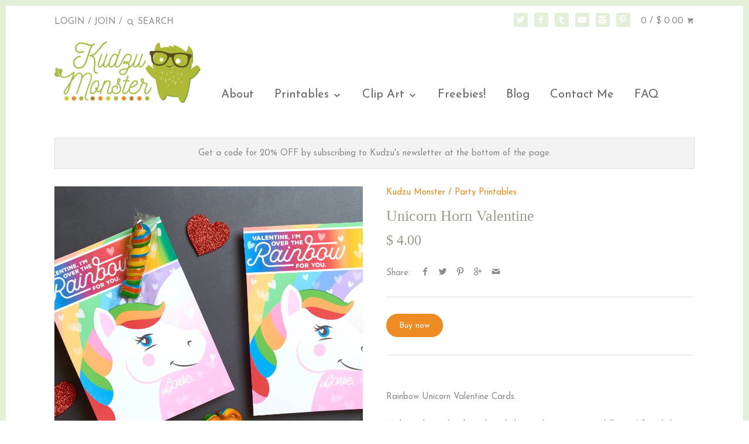

--- FILE ---
content_type: text/html; charset=utf-8
request_url: https://kudzumonster.net/products/unicorn-horn-valentine
body_size: 15442
content:
<!doctype html>
<!--[if IE 8]><html class="no-js ie8" lang="en"> <![endif]-->
<!--[if IE 9]><html class="no-js ie9" lang="en"> <![endif]-->
<!--[if (gt IE 10)|!(IE)]><!--> <html class="no-js" lang="en"> <!--<![endif]-->  
<head>
<script type="text/javascript" src="https://edge.personalizer.io/storefront/2.0.0/js/shopify/storefront.min.js?key=pklz3-j3fjg3buv6on8vk-ihgjr&shop=kudzu-monster.myshopify.com"></script>
<script>
window.LimeSpot = window.LimeSpot === undefined ? {} : LimeSpot;
LimeSpot.PageInfo = { Type: "Product", ReferenceIdentifier: "176470949900"};

LimeSpot.StoreInfo = { Theme: "Canopy" };


LimeSpot.CartItems = [];
</script>





  <!-- Canopy v1.0.8 -->
  <meta charset="utf-8" />
  <!--[if IE]><meta http-equiv='X-UA-Compatible' content='IE=edge,chrome=1' /><![endif]-->
  
  <link rel="shortcut icon" href="//kudzumonster.net/cdn/shop/t/12/assets/favicon.png?v=89893148442912273621440128825" type="image/png" />


  <title>
  Unicorn Horn Valentine &ndash; Kudzu Monster
  </title>

  
  <meta name="description" content="  Rainbow Unicorn Valentine Cards.Make a slit on the dotted guide line and insert a twisty lollipop. I found these lollipops at Party City.This is an INSTANT DOWNLOAD of printable JPEG cards.They print 2 per page. DIMENSIONS: 5.8&quot; tall x 4.2&quot; wide.Once you download the file, you can print as many as you want! Print val" />
  

  <meta name="viewport" content="width=device-width, user-scalable=no" />

  <link rel="canonical" href="https://kudzumonster.net/products/unicorn-horn-valentine" />

  


  <meta property="og:type" content="product" />
  <meta property="og:title" content="Unicorn Horn Valentine" />
  
  <meta property="og:image" content="http://kudzumonster.net/cdn/shop/products/unicorn_horn_grande.jpg?v=1517821411" />
  <meta property="og:image:secure_url" content="https://kudzumonster.net/cdn/shop/products/unicorn_horn_grande.jpg?v=1517821411" />
  
  <meta property="og:price:amount" content="4.00" />
  <meta property="og:price:currency" content="USD" />



<meta property="og:description" content="  Rainbow Unicorn Valentine Cards.Make a slit on the dotted guide line and insert a twisty lollipop. I found these lollipops at Party City.This is an INSTANT DOWNLOAD of printable JPEG cards.They print 2 per page. DIMENSIONS: 5.8&quot; tall x 4.2&quot; wide.Once you download the file, you can print as many as you want! Print val" />

<meta property="og:url" content="https://kudzumonster.net/products/unicorn-horn-valentine" />
<meta property="og:site_name" content="Kudzu Monster" />

  


  
  
    <meta name="twitter:site" content="@KudzuMonster">
  
  <meta name="twitter:card" content="summary">
  
    <meta name="twitter:title" content="Unicorn Horn Valentine">
    <meta name="twitter:description" content="  Rainbow Unicorn Valentine Cards.Make a slit on the dotted guide line and insert a twisty lollipop. I found these lollipops at Party City.This is an INSTANT DOWNLOAD of printable JPEG cards.They print 2 per page. DIMENSIONS: 5.8&quot; tall x 4.2&quot; wide.Once you download the file, you can print as many as you want! Print valentines for the whole classroom.  _____________________ Printable items included with this purchase: unicorn horn valentine printable valentine _____________________ INSTANT DOWNLOAD FILE DETAILS: All files are created as vectors and saved at print-resolution: 300 DPI Each printable is set up as a letter-sized (8.5 x 11) print-ready PDF file (Adobe Reader is recommended for using PDF files and is available for free online) Your file(s) will be available immediately after payment clears _____________________ *** All printable items are for personal use only and are not to be">
    <meta name="twitter:image" content="https://kudzumonster.net/cdn/shop/products/unicorn_horn_medium.jpg?v=1517821411">
    <meta name="twitter:image:width" content="240">
    <meta name="twitter:image:height" content="240">
  

  
  
  
  
  
  
    <link href="//fonts.googleapis.com/css?family=Josefin+Sans:400,700|Josefin+Sans:400,700|Josefin+Sans:400,700" rel="stylesheet" type="text/css">
  

  <link href="//kudzumonster.net/cdn/shop/t/12/assets/styles.scss.css?v=5580274556152576051657509393" rel="stylesheet" type="text/css" media="all" />
  
  <!--[if lt IE 9]>
  <script src="//html5shiv.googlecode.com/svn/trunk/html5.js" type="text/javascript"></script>
  <script src="//kudzumonster.net/cdn/shop/t/12/assets/selectivizr-min.js?v=53916545486504562791439010439" type="text/javascript"></script>
  <link href="//kudzumonster.net/cdn/shop/t/12/assets/ie8.css?v=129069805602245005361674755357" rel="stylesheet" type="text/css" media="all" />
  <![endif]-->
  
  <script src="//ajax.googleapis.com/ajax/libs/jquery/1.9.1/jquery.min.js" type="text/javascript"></script>

  <script src="//kudzumonster.net/cdn/shopifycloud/storefront/assets/themes_support/option_selection-b017cd28.js" type="text/javascript"></script>
  <script src="//kudzumonster.net/cdn/shopifycloud/storefront/assets/themes_support/api.jquery-7ab1a3a4.js" type="text/javascript"></script>

  
  
  
  <script>window.performance && window.performance.mark && window.performance.mark('shopify.content_for_header.start');</script><meta id="shopify-digital-wallet" name="shopify-digital-wallet" content="/9480768/digital_wallets/dialog">
<meta name="shopify-checkout-api-token" content="8f575f23c66d241529e307ef7e6034fb">
<meta id="in-context-paypal-metadata" data-shop-id="9480768" data-venmo-supported="false" data-environment="production" data-locale="en_US" data-paypal-v4="true" data-currency="USD">
<link rel="alternate" type="application/json+oembed" href="https://kudzumonster.net/products/unicorn-horn-valentine.oembed">
<script async="async" src="/checkouts/internal/preloads.js?locale=en-US"></script>
<link rel="preconnect" href="https://shop.app" crossorigin="anonymous">
<script async="async" src="https://shop.app/checkouts/internal/preloads.js?locale=en-US&shop_id=9480768" crossorigin="anonymous"></script>
<script id="apple-pay-shop-capabilities" type="application/json">{"shopId":9480768,"countryCode":"US","currencyCode":"USD","merchantCapabilities":["supports3DS"],"merchantId":"gid:\/\/shopify\/Shop\/9480768","merchantName":"Kudzu Monster","requiredBillingContactFields":["postalAddress","email"],"requiredShippingContactFields":["postalAddress","email"],"shippingType":"shipping","supportedNetworks":["visa","masterCard","amex","discover","elo","jcb"],"total":{"type":"pending","label":"Kudzu Monster","amount":"1.00"},"shopifyPaymentsEnabled":true,"supportsSubscriptions":true}</script>
<script id="shopify-features" type="application/json">{"accessToken":"8f575f23c66d241529e307ef7e6034fb","betas":["rich-media-storefront-analytics"],"domain":"kudzumonster.net","predictiveSearch":true,"shopId":9480768,"locale":"en"}</script>
<script>var Shopify = Shopify || {};
Shopify.shop = "kudzu-monster.myshopify.com";
Shopify.locale = "en";
Shopify.currency = {"active":"USD","rate":"1.0"};
Shopify.country = "US";
Shopify.theme = {"name":"Canopy","id":54047235,"schema_name":null,"schema_version":null,"theme_store_id":732,"role":"main"};
Shopify.theme.handle = "null";
Shopify.theme.style = {"id":null,"handle":null};
Shopify.cdnHost = "kudzumonster.net/cdn";
Shopify.routes = Shopify.routes || {};
Shopify.routes.root = "/";</script>
<script type="module">!function(o){(o.Shopify=o.Shopify||{}).modules=!0}(window);</script>
<script>!function(o){function n(){var o=[];function n(){o.push(Array.prototype.slice.apply(arguments))}return n.q=o,n}var t=o.Shopify=o.Shopify||{};t.loadFeatures=n(),t.autoloadFeatures=n()}(window);</script>
<script>
  window.ShopifyPay = window.ShopifyPay || {};
  window.ShopifyPay.apiHost = "shop.app\/pay";
  window.ShopifyPay.redirectState = null;
</script>
<script id="shop-js-analytics" type="application/json">{"pageType":"product"}</script>
<script defer="defer" async type="module" src="//kudzumonster.net/cdn/shopifycloud/shop-js/modules/v2/client.init-shop-cart-sync_DlSlHazZ.en.esm.js"></script>
<script defer="defer" async type="module" src="//kudzumonster.net/cdn/shopifycloud/shop-js/modules/v2/chunk.common_D16XZWos.esm.js"></script>
<script type="module">
  await import("//kudzumonster.net/cdn/shopifycloud/shop-js/modules/v2/client.init-shop-cart-sync_DlSlHazZ.en.esm.js");
await import("//kudzumonster.net/cdn/shopifycloud/shop-js/modules/v2/chunk.common_D16XZWos.esm.js");

  window.Shopify.SignInWithShop?.initShopCartSync?.({"fedCMEnabled":true,"windoidEnabled":true});

</script>
<script>
  window.Shopify = window.Shopify || {};
  if (!window.Shopify.featureAssets) window.Shopify.featureAssets = {};
  window.Shopify.featureAssets['shop-js'] = {"shop-cart-sync":["modules/v2/client.shop-cart-sync_DKWYiEUO.en.esm.js","modules/v2/chunk.common_D16XZWos.esm.js"],"init-fed-cm":["modules/v2/client.init-fed-cm_vfPMjZAC.en.esm.js","modules/v2/chunk.common_D16XZWos.esm.js"],"init-shop-email-lookup-coordinator":["modules/v2/client.init-shop-email-lookup-coordinator_CR38P6MB.en.esm.js","modules/v2/chunk.common_D16XZWos.esm.js"],"init-shop-cart-sync":["modules/v2/client.init-shop-cart-sync_DlSlHazZ.en.esm.js","modules/v2/chunk.common_D16XZWos.esm.js"],"shop-cash-offers":["modules/v2/client.shop-cash-offers_CJw4IQ6B.en.esm.js","modules/v2/chunk.common_D16XZWos.esm.js","modules/v2/chunk.modal_UwFWkumu.esm.js"],"shop-toast-manager":["modules/v2/client.shop-toast-manager_BY778Uv6.en.esm.js","modules/v2/chunk.common_D16XZWos.esm.js"],"init-windoid":["modules/v2/client.init-windoid_DVhZdEm3.en.esm.js","modules/v2/chunk.common_D16XZWos.esm.js"],"shop-button":["modules/v2/client.shop-button_D2ZzKUPa.en.esm.js","modules/v2/chunk.common_D16XZWos.esm.js"],"avatar":["modules/v2/client.avatar_BTnouDA3.en.esm.js"],"init-customer-accounts-sign-up":["modules/v2/client.init-customer-accounts-sign-up_CQZUmjGN.en.esm.js","modules/v2/client.shop-login-button_Cu5K-F7X.en.esm.js","modules/v2/chunk.common_D16XZWos.esm.js","modules/v2/chunk.modal_UwFWkumu.esm.js"],"pay-button":["modules/v2/client.pay-button_CcBqbGU7.en.esm.js","modules/v2/chunk.common_D16XZWos.esm.js"],"init-shop-for-new-customer-accounts":["modules/v2/client.init-shop-for-new-customer-accounts_B5DR5JTE.en.esm.js","modules/v2/client.shop-login-button_Cu5K-F7X.en.esm.js","modules/v2/chunk.common_D16XZWos.esm.js","modules/v2/chunk.modal_UwFWkumu.esm.js"],"shop-login-button":["modules/v2/client.shop-login-button_Cu5K-F7X.en.esm.js","modules/v2/chunk.common_D16XZWos.esm.js","modules/v2/chunk.modal_UwFWkumu.esm.js"],"shop-follow-button":["modules/v2/client.shop-follow-button_BX8Slf17.en.esm.js","modules/v2/chunk.common_D16XZWos.esm.js","modules/v2/chunk.modal_UwFWkumu.esm.js"],"init-customer-accounts":["modules/v2/client.init-customer-accounts_DjKkmQ2w.en.esm.js","modules/v2/client.shop-login-button_Cu5K-F7X.en.esm.js","modules/v2/chunk.common_D16XZWos.esm.js","modules/v2/chunk.modal_UwFWkumu.esm.js"],"lead-capture":["modules/v2/client.lead-capture_ChWCg7nV.en.esm.js","modules/v2/chunk.common_D16XZWos.esm.js","modules/v2/chunk.modal_UwFWkumu.esm.js"],"checkout-modal":["modules/v2/client.checkout-modal_DPnpVyv-.en.esm.js","modules/v2/chunk.common_D16XZWos.esm.js","modules/v2/chunk.modal_UwFWkumu.esm.js"],"shop-login":["modules/v2/client.shop-login_leRXJtcZ.en.esm.js","modules/v2/chunk.common_D16XZWos.esm.js","modules/v2/chunk.modal_UwFWkumu.esm.js"],"payment-terms":["modules/v2/client.payment-terms_Bp9K0NXD.en.esm.js","modules/v2/chunk.common_D16XZWos.esm.js","modules/v2/chunk.modal_UwFWkumu.esm.js"]};
</script>
<script>(function() {
  var isLoaded = false;
  function asyncLoad() {
    if (isLoaded) return;
    isLoaded = true;
    var urls = ["\/\/www.powr.io\/powr.js?powr-token=kudzu-monster.myshopify.com\u0026external-type=shopify\u0026shop=kudzu-monster.myshopify.com"];
    for (var i = 0; i < urls.length; i++) {
      var s = document.createElement('script');
      s.type = 'text/javascript';
      s.async = true;
      s.src = urls[i];
      var x = document.getElementsByTagName('script')[0];
      x.parentNode.insertBefore(s, x);
    }
  };
  if(window.attachEvent) {
    window.attachEvent('onload', asyncLoad);
  } else {
    window.addEventListener('load', asyncLoad, false);
  }
})();</script>
<script id="__st">var __st={"a":9480768,"offset":-25200,"reqid":"4fab6b7e-cc2e-4624-927e-f52c65d364e0-1768590892","pageurl":"kudzumonster.net\/products\/unicorn-horn-valentine","u":"e7b3c2afa328","p":"product","rtyp":"product","rid":176470949900};</script>
<script>window.ShopifyPaypalV4VisibilityTracking = true;</script>
<script id="captcha-bootstrap">!function(){'use strict';const t='contact',e='account',n='new_comment',o=[[t,t],['blogs',n],['comments',n],[t,'customer']],c=[[e,'customer_login'],[e,'guest_login'],[e,'recover_customer_password'],[e,'create_customer']],r=t=>t.map((([t,e])=>`form[action*='/${t}']:not([data-nocaptcha='true']) input[name='form_type'][value='${e}']`)).join(','),a=t=>()=>t?[...document.querySelectorAll(t)].map((t=>t.form)):[];function s(){const t=[...o],e=r(t);return a(e)}const i='password',u='form_key',d=['recaptcha-v3-token','g-recaptcha-response','h-captcha-response',i],f=()=>{try{return window.sessionStorage}catch{return}},m='__shopify_v',_=t=>t.elements[u];function p(t,e,n=!1){try{const o=window.sessionStorage,c=JSON.parse(o.getItem(e)),{data:r}=function(t){const{data:e,action:n}=t;return t[m]||n?{data:e,action:n}:{data:t,action:n}}(c);for(const[e,n]of Object.entries(r))t.elements[e]&&(t.elements[e].value=n);n&&o.removeItem(e)}catch(o){console.error('form repopulation failed',{error:o})}}const l='form_type',E='cptcha';function T(t){t.dataset[E]=!0}const w=window,h=w.document,L='Shopify',v='ce_forms',y='captcha';let A=!1;((t,e)=>{const n=(g='f06e6c50-85a8-45c8-87d0-21a2b65856fe',I='https://cdn.shopify.com/shopifycloud/storefront-forms-hcaptcha/ce_storefront_forms_captcha_hcaptcha.v1.5.2.iife.js',D={infoText:'Protected by hCaptcha',privacyText:'Privacy',termsText:'Terms'},(t,e,n)=>{const o=w[L][v],c=o.bindForm;if(c)return c(t,g,e,D).then(n);var r;o.q.push([[t,g,e,D],n]),r=I,A||(h.body.append(Object.assign(h.createElement('script'),{id:'captcha-provider',async:!0,src:r})),A=!0)});var g,I,D;w[L]=w[L]||{},w[L][v]=w[L][v]||{},w[L][v].q=[],w[L][y]=w[L][y]||{},w[L][y].protect=function(t,e){n(t,void 0,e),T(t)},Object.freeze(w[L][y]),function(t,e,n,w,h,L){const[v,y,A,g]=function(t,e,n){const i=e?o:[],u=t?c:[],d=[...i,...u],f=r(d),m=r(i),_=r(d.filter((([t,e])=>n.includes(e))));return[a(f),a(m),a(_),s()]}(w,h,L),I=t=>{const e=t.target;return e instanceof HTMLFormElement?e:e&&e.form},D=t=>v().includes(t);t.addEventListener('submit',(t=>{const e=I(t);if(!e)return;const n=D(e)&&!e.dataset.hcaptchaBound&&!e.dataset.recaptchaBound,o=_(e),c=g().includes(e)&&(!o||!o.value);(n||c)&&t.preventDefault(),c&&!n&&(function(t){try{if(!f())return;!function(t){const e=f();if(!e)return;const n=_(t);if(!n)return;const o=n.value;o&&e.removeItem(o)}(t);const e=Array.from(Array(32),(()=>Math.random().toString(36)[2])).join('');!function(t,e){_(t)||t.append(Object.assign(document.createElement('input'),{type:'hidden',name:u})),t.elements[u].value=e}(t,e),function(t,e){const n=f();if(!n)return;const o=[...t.querySelectorAll(`input[type='${i}']`)].map((({name:t})=>t)),c=[...d,...o],r={};for(const[a,s]of new FormData(t).entries())c.includes(a)||(r[a]=s);n.setItem(e,JSON.stringify({[m]:1,action:t.action,data:r}))}(t,e)}catch(e){console.error('failed to persist form',e)}}(e),e.submit())}));const S=(t,e)=>{t&&!t.dataset[E]&&(n(t,e.some((e=>e===t))),T(t))};for(const o of['focusin','change'])t.addEventListener(o,(t=>{const e=I(t);D(e)&&S(e,y())}));const B=e.get('form_key'),M=e.get(l),P=B&&M;t.addEventListener('DOMContentLoaded',(()=>{const t=y();if(P)for(const e of t)e.elements[l].value===M&&p(e,B);[...new Set([...A(),...v().filter((t=>'true'===t.dataset.shopifyCaptcha))])].forEach((e=>S(e,t)))}))}(h,new URLSearchParams(w.location.search),n,t,e,['guest_login'])})(!0,!0)}();</script>
<script integrity="sha256-4kQ18oKyAcykRKYeNunJcIwy7WH5gtpwJnB7kiuLZ1E=" data-source-attribution="shopify.loadfeatures" defer="defer" src="//kudzumonster.net/cdn/shopifycloud/storefront/assets/storefront/load_feature-a0a9edcb.js" crossorigin="anonymous"></script>
<script crossorigin="anonymous" defer="defer" src="//kudzumonster.net/cdn/shopifycloud/storefront/assets/shopify_pay/storefront-65b4c6d7.js?v=20250812"></script>
<script data-source-attribution="shopify.dynamic_checkout.dynamic.init">var Shopify=Shopify||{};Shopify.PaymentButton=Shopify.PaymentButton||{isStorefrontPortableWallets:!0,init:function(){window.Shopify.PaymentButton.init=function(){};var t=document.createElement("script");t.src="https://kudzumonster.net/cdn/shopifycloud/portable-wallets/latest/portable-wallets.en.js",t.type="module",document.head.appendChild(t)}};
</script>
<script data-source-attribution="shopify.dynamic_checkout.buyer_consent">
  function portableWalletsHideBuyerConsent(e){var t=document.getElementById("shopify-buyer-consent"),n=document.getElementById("shopify-subscription-policy-button");t&&n&&(t.classList.add("hidden"),t.setAttribute("aria-hidden","true"),n.removeEventListener("click",e))}function portableWalletsShowBuyerConsent(e){var t=document.getElementById("shopify-buyer-consent"),n=document.getElementById("shopify-subscription-policy-button");t&&n&&(t.classList.remove("hidden"),t.removeAttribute("aria-hidden"),n.addEventListener("click",e))}window.Shopify?.PaymentButton&&(window.Shopify.PaymentButton.hideBuyerConsent=portableWalletsHideBuyerConsent,window.Shopify.PaymentButton.showBuyerConsent=portableWalletsShowBuyerConsent);
</script>
<script data-source-attribution="shopify.dynamic_checkout.cart.bootstrap">document.addEventListener("DOMContentLoaded",(function(){function t(){return document.querySelector("shopify-accelerated-checkout-cart, shopify-accelerated-checkout")}if(t())Shopify.PaymentButton.init();else{new MutationObserver((function(e,n){t()&&(Shopify.PaymentButton.init(),n.disconnect())})).observe(document.body,{childList:!0,subtree:!0})}}));
</script>
<link id="shopify-accelerated-checkout-styles" rel="stylesheet" media="screen" href="https://kudzumonster.net/cdn/shopifycloud/portable-wallets/latest/accelerated-checkout-backwards-compat.css" crossorigin="anonymous">
<style id="shopify-accelerated-checkout-cart">
        #shopify-buyer-consent {
  margin-top: 1em;
  display: inline-block;
  width: 100%;
}

#shopify-buyer-consent.hidden {
  display: none;
}

#shopify-subscription-policy-button {
  background: none;
  border: none;
  padding: 0;
  text-decoration: underline;
  font-size: inherit;
  cursor: pointer;
}

#shopify-subscription-policy-button::before {
  box-shadow: none;
}

      </style>

<script>window.performance && window.performance.mark && window.performance.mark('shopify.content_for_header.end');</script>
  
  <script>
    document.documentElement.className = document.documentElement.className.replace('no-js', '');
    products = {};
    Shopify.money_format = "$ {{amount}}";
  </script>
<link href="https://monorail-edge.shopifysvc.com" rel="dns-prefetch">
<script>(function(){if ("sendBeacon" in navigator && "performance" in window) {try {var session_token_from_headers = performance.getEntriesByType('navigation')[0].serverTiming.find(x => x.name == '_s').description;} catch {var session_token_from_headers = undefined;}var session_cookie_matches = document.cookie.match(/_shopify_s=([^;]*)/);var session_token_from_cookie = session_cookie_matches && session_cookie_matches.length === 2 ? session_cookie_matches[1] : "";var session_token = session_token_from_headers || session_token_from_cookie || "";function handle_abandonment_event(e) {var entries = performance.getEntries().filter(function(entry) {return /monorail-edge.shopifysvc.com/.test(entry.name);});if (!window.abandonment_tracked && entries.length === 0) {window.abandonment_tracked = true;var currentMs = Date.now();var navigation_start = performance.timing.navigationStart;var payload = {shop_id: 9480768,url: window.location.href,navigation_start,duration: currentMs - navigation_start,session_token,page_type: "product"};window.navigator.sendBeacon("https://monorail-edge.shopifysvc.com/v1/produce", JSON.stringify({schema_id: "online_store_buyer_site_abandonment/1.1",payload: payload,metadata: {event_created_at_ms: currentMs,event_sent_at_ms: currentMs}}));}}window.addEventListener('pagehide', handle_abandonment_event);}}());</script>
<script id="web-pixels-manager-setup">(function e(e,d,r,n,o){if(void 0===o&&(o={}),!Boolean(null===(a=null===(i=window.Shopify)||void 0===i?void 0:i.analytics)||void 0===a?void 0:a.replayQueue)){var i,a;window.Shopify=window.Shopify||{};var t=window.Shopify;t.analytics=t.analytics||{};var s=t.analytics;s.replayQueue=[],s.publish=function(e,d,r){return s.replayQueue.push([e,d,r]),!0};try{self.performance.mark("wpm:start")}catch(e){}var l=function(){var e={modern:/Edge?\/(1{2}[4-9]|1[2-9]\d|[2-9]\d{2}|\d{4,})\.\d+(\.\d+|)|Firefox\/(1{2}[4-9]|1[2-9]\d|[2-9]\d{2}|\d{4,})\.\d+(\.\d+|)|Chrom(ium|e)\/(9{2}|\d{3,})\.\d+(\.\d+|)|(Maci|X1{2}).+ Version\/(15\.\d+|(1[6-9]|[2-9]\d|\d{3,})\.\d+)([,.]\d+|)( \(\w+\)|)( Mobile\/\w+|) Safari\/|Chrome.+OPR\/(9{2}|\d{3,})\.\d+\.\d+|(CPU[ +]OS|iPhone[ +]OS|CPU[ +]iPhone|CPU IPhone OS|CPU iPad OS)[ +]+(15[._]\d+|(1[6-9]|[2-9]\d|\d{3,})[._]\d+)([._]\d+|)|Android:?[ /-](13[3-9]|1[4-9]\d|[2-9]\d{2}|\d{4,})(\.\d+|)(\.\d+|)|Android.+Firefox\/(13[5-9]|1[4-9]\d|[2-9]\d{2}|\d{4,})\.\d+(\.\d+|)|Android.+Chrom(ium|e)\/(13[3-9]|1[4-9]\d|[2-9]\d{2}|\d{4,})\.\d+(\.\d+|)|SamsungBrowser\/([2-9]\d|\d{3,})\.\d+/,legacy:/Edge?\/(1[6-9]|[2-9]\d|\d{3,})\.\d+(\.\d+|)|Firefox\/(5[4-9]|[6-9]\d|\d{3,})\.\d+(\.\d+|)|Chrom(ium|e)\/(5[1-9]|[6-9]\d|\d{3,})\.\d+(\.\d+|)([\d.]+$|.*Safari\/(?![\d.]+ Edge\/[\d.]+$))|(Maci|X1{2}).+ Version\/(10\.\d+|(1[1-9]|[2-9]\d|\d{3,})\.\d+)([,.]\d+|)( \(\w+\)|)( Mobile\/\w+|) Safari\/|Chrome.+OPR\/(3[89]|[4-9]\d|\d{3,})\.\d+\.\d+|(CPU[ +]OS|iPhone[ +]OS|CPU[ +]iPhone|CPU IPhone OS|CPU iPad OS)[ +]+(10[._]\d+|(1[1-9]|[2-9]\d|\d{3,})[._]\d+)([._]\d+|)|Android:?[ /-](13[3-9]|1[4-9]\d|[2-9]\d{2}|\d{4,})(\.\d+|)(\.\d+|)|Mobile Safari.+OPR\/([89]\d|\d{3,})\.\d+\.\d+|Android.+Firefox\/(13[5-9]|1[4-9]\d|[2-9]\d{2}|\d{4,})\.\d+(\.\d+|)|Android.+Chrom(ium|e)\/(13[3-9]|1[4-9]\d|[2-9]\d{2}|\d{4,})\.\d+(\.\d+|)|Android.+(UC? ?Browser|UCWEB|U3)[ /]?(15\.([5-9]|\d{2,})|(1[6-9]|[2-9]\d|\d{3,})\.\d+)\.\d+|SamsungBrowser\/(5\.\d+|([6-9]|\d{2,})\.\d+)|Android.+MQ{2}Browser\/(14(\.(9|\d{2,})|)|(1[5-9]|[2-9]\d|\d{3,})(\.\d+|))(\.\d+|)|K[Aa][Ii]OS\/(3\.\d+|([4-9]|\d{2,})\.\d+)(\.\d+|)/},d=e.modern,r=e.legacy,n=navigator.userAgent;return n.match(d)?"modern":n.match(r)?"legacy":"unknown"}(),u="modern"===l?"modern":"legacy",c=(null!=n?n:{modern:"",legacy:""})[u],f=function(e){return[e.baseUrl,"/wpm","/b",e.hashVersion,"modern"===e.buildTarget?"m":"l",".js"].join("")}({baseUrl:d,hashVersion:r,buildTarget:u}),m=function(e){var d=e.version,r=e.bundleTarget,n=e.surface,o=e.pageUrl,i=e.monorailEndpoint;return{emit:function(e){var a=e.status,t=e.errorMsg,s=(new Date).getTime(),l=JSON.stringify({metadata:{event_sent_at_ms:s},events:[{schema_id:"web_pixels_manager_load/3.1",payload:{version:d,bundle_target:r,page_url:o,status:a,surface:n,error_msg:t},metadata:{event_created_at_ms:s}}]});if(!i)return console&&console.warn&&console.warn("[Web Pixels Manager] No Monorail endpoint provided, skipping logging."),!1;try{return self.navigator.sendBeacon.bind(self.navigator)(i,l)}catch(e){}var u=new XMLHttpRequest;try{return u.open("POST",i,!0),u.setRequestHeader("Content-Type","text/plain"),u.send(l),!0}catch(e){return console&&console.warn&&console.warn("[Web Pixels Manager] Got an unhandled error while logging to Monorail."),!1}}}}({version:r,bundleTarget:l,surface:e.surface,pageUrl:self.location.href,monorailEndpoint:e.monorailEndpoint});try{o.browserTarget=l,function(e){var d=e.src,r=e.async,n=void 0===r||r,o=e.onload,i=e.onerror,a=e.sri,t=e.scriptDataAttributes,s=void 0===t?{}:t,l=document.createElement("script"),u=document.querySelector("head"),c=document.querySelector("body");if(l.async=n,l.src=d,a&&(l.integrity=a,l.crossOrigin="anonymous"),s)for(var f in s)if(Object.prototype.hasOwnProperty.call(s,f))try{l.dataset[f]=s[f]}catch(e){}if(o&&l.addEventListener("load",o),i&&l.addEventListener("error",i),u)u.appendChild(l);else{if(!c)throw new Error("Did not find a head or body element to append the script");c.appendChild(l)}}({src:f,async:!0,onload:function(){if(!function(){var e,d;return Boolean(null===(d=null===(e=window.Shopify)||void 0===e?void 0:e.analytics)||void 0===d?void 0:d.initialized)}()){var d=window.webPixelsManager.init(e)||void 0;if(d){var r=window.Shopify.analytics;r.replayQueue.forEach((function(e){var r=e[0],n=e[1],o=e[2];d.publishCustomEvent(r,n,o)})),r.replayQueue=[],r.publish=d.publishCustomEvent,r.visitor=d.visitor,r.initialized=!0}}},onerror:function(){return m.emit({status:"failed",errorMsg:"".concat(f," has failed to load")})},sri:function(e){var d=/^sha384-[A-Za-z0-9+/=]+$/;return"string"==typeof e&&d.test(e)}(c)?c:"",scriptDataAttributes:o}),m.emit({status:"loading"})}catch(e){m.emit({status:"failed",errorMsg:(null==e?void 0:e.message)||"Unknown error"})}}})({shopId: 9480768,storefrontBaseUrl: "https://kudzumonster.net",extensionsBaseUrl: "https://extensions.shopifycdn.com/cdn/shopifycloud/web-pixels-manager",monorailEndpoint: "https://monorail-edge.shopifysvc.com/unstable/produce_batch",surface: "storefront-renderer",enabledBetaFlags: ["2dca8a86"],webPixelsConfigList: [{"id":"shopify-app-pixel","configuration":"{}","eventPayloadVersion":"v1","runtimeContext":"STRICT","scriptVersion":"0450","apiClientId":"shopify-pixel","type":"APP","privacyPurposes":["ANALYTICS","MARKETING"]},{"id":"shopify-custom-pixel","eventPayloadVersion":"v1","runtimeContext":"LAX","scriptVersion":"0450","apiClientId":"shopify-pixel","type":"CUSTOM","privacyPurposes":["ANALYTICS","MARKETING"]}],isMerchantRequest: false,initData: {"shop":{"name":"Kudzu Monster","paymentSettings":{"currencyCode":"USD"},"myshopifyDomain":"kudzu-monster.myshopify.com","countryCode":"US","storefrontUrl":"https:\/\/kudzumonster.net"},"customer":null,"cart":null,"checkout":null,"productVariants":[{"price":{"amount":4.0,"currencyCode":"USD"},"product":{"title":"Unicorn Horn Valentine","vendor":"Kudzu Monster","id":"176470949900","untranslatedTitle":"Unicorn Horn Valentine","url":"\/products\/unicorn-horn-valentine","type":"Party Printables"},"id":"1839558197260","image":{"src":"\/\/kudzumonster.net\/cdn\/shop\/products\/unicorn_horn.jpg?v=1517821411"},"sku":"","title":"Default Title","untranslatedTitle":"Default Title"}],"purchasingCompany":null},},"https://kudzumonster.net/cdn","fcfee988w5aeb613cpc8e4bc33m6693e112",{"modern":"","legacy":""},{"shopId":"9480768","storefrontBaseUrl":"https:\/\/kudzumonster.net","extensionBaseUrl":"https:\/\/extensions.shopifycdn.com\/cdn\/shopifycloud\/web-pixels-manager","surface":"storefront-renderer","enabledBetaFlags":"[\"2dca8a86\"]","isMerchantRequest":"false","hashVersion":"fcfee988w5aeb613cpc8e4bc33m6693e112","publish":"custom","events":"[[\"page_viewed\",{}],[\"product_viewed\",{\"productVariant\":{\"price\":{\"amount\":4.0,\"currencyCode\":\"USD\"},\"product\":{\"title\":\"Unicorn Horn Valentine\",\"vendor\":\"Kudzu Monster\",\"id\":\"176470949900\",\"untranslatedTitle\":\"Unicorn Horn Valentine\",\"url\":\"\/products\/unicorn-horn-valentine\",\"type\":\"Party Printables\"},\"id\":\"1839558197260\",\"image\":{\"src\":\"\/\/kudzumonster.net\/cdn\/shop\/products\/unicorn_horn.jpg?v=1517821411\"},\"sku\":\"\",\"title\":\"Default Title\",\"untranslatedTitle\":\"Default Title\"}}]]"});</script><script>
  window.ShopifyAnalytics = window.ShopifyAnalytics || {};
  window.ShopifyAnalytics.meta = window.ShopifyAnalytics.meta || {};
  window.ShopifyAnalytics.meta.currency = 'USD';
  var meta = {"product":{"id":176470949900,"gid":"gid:\/\/shopify\/Product\/176470949900","vendor":"Kudzu Monster","type":"Party Printables","handle":"unicorn-horn-valentine","variants":[{"id":1839558197260,"price":400,"name":"Unicorn Horn Valentine","public_title":null,"sku":""}],"remote":false},"page":{"pageType":"product","resourceType":"product","resourceId":176470949900,"requestId":"4fab6b7e-cc2e-4624-927e-f52c65d364e0-1768590892"}};
  for (var attr in meta) {
    window.ShopifyAnalytics.meta[attr] = meta[attr];
  }
</script>
<script class="analytics">
  (function () {
    var customDocumentWrite = function(content) {
      var jquery = null;

      if (window.jQuery) {
        jquery = window.jQuery;
      } else if (window.Checkout && window.Checkout.$) {
        jquery = window.Checkout.$;
      }

      if (jquery) {
        jquery('body').append(content);
      }
    };

    var hasLoggedConversion = function(token) {
      if (token) {
        return document.cookie.indexOf('loggedConversion=' + token) !== -1;
      }
      return false;
    }

    var setCookieIfConversion = function(token) {
      if (token) {
        var twoMonthsFromNow = new Date(Date.now());
        twoMonthsFromNow.setMonth(twoMonthsFromNow.getMonth() + 2);

        document.cookie = 'loggedConversion=' + token + '; expires=' + twoMonthsFromNow;
      }
    }

    var trekkie = window.ShopifyAnalytics.lib = window.trekkie = window.trekkie || [];
    if (trekkie.integrations) {
      return;
    }
    trekkie.methods = [
      'identify',
      'page',
      'ready',
      'track',
      'trackForm',
      'trackLink'
    ];
    trekkie.factory = function(method) {
      return function() {
        var args = Array.prototype.slice.call(arguments);
        args.unshift(method);
        trekkie.push(args);
        return trekkie;
      };
    };
    for (var i = 0; i < trekkie.methods.length; i++) {
      var key = trekkie.methods[i];
      trekkie[key] = trekkie.factory(key);
    }
    trekkie.load = function(config) {
      trekkie.config = config || {};
      trekkie.config.initialDocumentCookie = document.cookie;
      var first = document.getElementsByTagName('script')[0];
      var script = document.createElement('script');
      script.type = 'text/javascript';
      script.onerror = function(e) {
        var scriptFallback = document.createElement('script');
        scriptFallback.type = 'text/javascript';
        scriptFallback.onerror = function(error) {
                var Monorail = {
      produce: function produce(monorailDomain, schemaId, payload) {
        var currentMs = new Date().getTime();
        var event = {
          schema_id: schemaId,
          payload: payload,
          metadata: {
            event_created_at_ms: currentMs,
            event_sent_at_ms: currentMs
          }
        };
        return Monorail.sendRequest("https://" + monorailDomain + "/v1/produce", JSON.stringify(event));
      },
      sendRequest: function sendRequest(endpointUrl, payload) {
        // Try the sendBeacon API
        if (window && window.navigator && typeof window.navigator.sendBeacon === 'function' && typeof window.Blob === 'function' && !Monorail.isIos12()) {
          var blobData = new window.Blob([payload], {
            type: 'text/plain'
          });

          if (window.navigator.sendBeacon(endpointUrl, blobData)) {
            return true;
          } // sendBeacon was not successful

        } // XHR beacon

        var xhr = new XMLHttpRequest();

        try {
          xhr.open('POST', endpointUrl);
          xhr.setRequestHeader('Content-Type', 'text/plain');
          xhr.send(payload);
        } catch (e) {
          console.log(e);
        }

        return false;
      },
      isIos12: function isIos12() {
        return window.navigator.userAgent.lastIndexOf('iPhone; CPU iPhone OS 12_') !== -1 || window.navigator.userAgent.lastIndexOf('iPad; CPU OS 12_') !== -1;
      }
    };
    Monorail.produce('monorail-edge.shopifysvc.com',
      'trekkie_storefront_load_errors/1.1',
      {shop_id: 9480768,
      theme_id: 54047235,
      app_name: "storefront",
      context_url: window.location.href,
      source_url: "//kudzumonster.net/cdn/s/trekkie.storefront.cd680fe47e6c39ca5d5df5f0a32d569bc48c0f27.min.js"});

        };
        scriptFallback.async = true;
        scriptFallback.src = '//kudzumonster.net/cdn/s/trekkie.storefront.cd680fe47e6c39ca5d5df5f0a32d569bc48c0f27.min.js';
        first.parentNode.insertBefore(scriptFallback, first);
      };
      script.async = true;
      script.src = '//kudzumonster.net/cdn/s/trekkie.storefront.cd680fe47e6c39ca5d5df5f0a32d569bc48c0f27.min.js';
      first.parentNode.insertBefore(script, first);
    };
    trekkie.load(
      {"Trekkie":{"appName":"storefront","development":false,"defaultAttributes":{"shopId":9480768,"isMerchantRequest":null,"themeId":54047235,"themeCityHash":"12158152399926406748","contentLanguage":"en","currency":"USD","eventMetadataId":"1d2791e8-cfbf-4ecf-ae85-0ee32230a6d6"},"isServerSideCookieWritingEnabled":true,"monorailRegion":"shop_domain","enabledBetaFlags":["65f19447"]},"Session Attribution":{},"S2S":{"facebookCapiEnabled":false,"source":"trekkie-storefront-renderer","apiClientId":580111}}
    );

    var loaded = false;
    trekkie.ready(function() {
      if (loaded) return;
      loaded = true;

      window.ShopifyAnalytics.lib = window.trekkie;

      var originalDocumentWrite = document.write;
      document.write = customDocumentWrite;
      try { window.ShopifyAnalytics.merchantGoogleAnalytics.call(this); } catch(error) {};
      document.write = originalDocumentWrite;

      window.ShopifyAnalytics.lib.page(null,{"pageType":"product","resourceType":"product","resourceId":176470949900,"requestId":"4fab6b7e-cc2e-4624-927e-f52c65d364e0-1768590892","shopifyEmitted":true});

      var match = window.location.pathname.match(/checkouts\/(.+)\/(thank_you|post_purchase)/)
      var token = match? match[1]: undefined;
      if (!hasLoggedConversion(token)) {
        setCookieIfConversion(token);
        window.ShopifyAnalytics.lib.track("Viewed Product",{"currency":"USD","variantId":1839558197260,"productId":176470949900,"productGid":"gid:\/\/shopify\/Product\/176470949900","name":"Unicorn Horn Valentine","price":"4.00","sku":"","brand":"Kudzu Monster","variant":null,"category":"Party Printables","nonInteraction":true,"remote":false},undefined,undefined,{"shopifyEmitted":true});
      window.ShopifyAnalytics.lib.track("monorail:\/\/trekkie_storefront_viewed_product\/1.1",{"currency":"USD","variantId":1839558197260,"productId":176470949900,"productGid":"gid:\/\/shopify\/Product\/176470949900","name":"Unicorn Horn Valentine","price":"4.00","sku":"","brand":"Kudzu Monster","variant":null,"category":"Party Printables","nonInteraction":true,"remote":false,"referer":"https:\/\/kudzumonster.net\/products\/unicorn-horn-valentine"});
      }
    });


        var eventsListenerScript = document.createElement('script');
        eventsListenerScript.async = true;
        eventsListenerScript.src = "//kudzumonster.net/cdn/shopifycloud/storefront/assets/shop_events_listener-3da45d37.js";
        document.getElementsByTagName('head')[0].appendChild(eventsListenerScript);

})();</script>
<script
  defer
  src="https://kudzumonster.net/cdn/shopifycloud/perf-kit/shopify-perf-kit-3.0.4.min.js"
  data-application="storefront-renderer"
  data-shop-id="9480768"
  data-render-region="gcp-us-central1"
  data-page-type="product"
  data-theme-instance-id="54047235"
  data-theme-name=""
  data-theme-version=""
  data-monorail-region="shop_domain"
  data-resource-timing-sampling-rate="10"
  data-shs="true"
  data-shs-beacon="true"
  data-shs-export-with-fetch="true"
  data-shs-logs-sample-rate="1"
  data-shs-beacon-endpoint="https://kudzumonster.net/api/collect"
></script>
</head>

<body class="template-product">
  <div id="page-wrap">
    <div id="page-wrap-inner">
      <div id="page-wrap-content">
        <div class="container">
          <div class="page-header">
            <div id="toolbar" class="toolbar cf">
              <span class="mobile-toolbar">
                <a class="toggle-mob-nav" href="#"><i class="icon-nav"></i></a>
                
                <a class="compact-logo" href="https://kudzumonster.net"><img src="//kudzumonster.net/cdn/shop/t/12/assets/compact_logo.png?v=100781185779727554741439013701" alt="" /></a>
                
              </span>

              
              <span class="toolbar-links">
                
                
                <a href="https://kudzumonster.net/customer_authentication/redirect?locale=en&amp;region_country=US" id="customer_login_link">Login</a>
                
                <span class="divider">/</span> <a href="https://shopify.com/9480768/account?locale=en" id="customer_register_link">Join</a>
                
                
                <span class="divider">/</span>
                
                
                <form class="search-form" action="/search" method="get">
                  <input type="hidden" name="type" value="product">
                  <button class="icon-mag"></button>
                  <input type="text" name="q" placeholder="Search"/>
                </form>
                
              </span>
              

              <span class="toolbar-cart">
                <span class="no-btn">
                  <a class="current-cart toggle-cart-summary" href="/cart">
                    0 / $ 0.00 <i class="icon-cart"></i>
                  </a>
                </span>
              </span>

              
              <span class="toolbar-social">
                
<ul class="social-links plain">
  
  <li><a title="Twitter" class="icon-twitter" target="_blank" href="https://twitter.com/KudzuMonster"><span>Twitter</span></a></li>
  
  
  <li><a title="Facebook" class="icon-facebook" target="_blank" href="https://www.facebook.com/KudzuMonster"><span>Facebook</span></a></li>
  
  
  <li><a title="Tumblr" class="icon-tumblr" target="_blank" href="http://kudzumonsterblog.com/"><span>Tumblr</span></a></li>
  
  
  
  <li><a title="Youtube" class="icon-youtube" target="_blank" href="https://www.youtube.com/channel/UCb7w4eKLzhaqb1Qb_4fL9iA"><span>YouTube</span></a></li>
  
  
  
  <li><a title="Instagram" class="icon-instagram" target="_blank" href="https://instagram.com/kudzumonster/"><span>Instagram</span></a></li>
  
  
  <li><a title="Pinterest" class="icon-pinterest" target="_blank" href="https://www.pinterest.com/KudzuMonster/"><span>Pinterest</span></a></li>
  
  
  
</ul>

              </span>
              
            </div>

            <div class="logo-nav">
              

              

              
              <nav class="main-nav cf desktop align-left" role="navigation">
  <ul>
    <li class="logo-item logo-item-left">
              <div class="logo align-center">
                <a href="https://kudzumonster.net" title=""><img src="//kudzumonster.net/cdn/shop/t/12/assets/logo.png?v=28507708551475997391439057936" alt="" /></a>
              </div>
              </li>
    
    
      
      
      
        



        
      
    
      <li class="nav-item first">
        
        <a class="nav-item-link" href="/pages/about">
          About
        </a>
        
        
      </li>
    
    
      
      
      
     	
    	
      
    
      <li class="nav-item dropdown drop-uber">
        
        <a class="nav-item-link" href="/collections/party-printables">
          Printables
        </a>
        
        
        
		  
          <div class="sub-nav has-img">
            <div class="rep-img"></div>

            
              
              <ul class="sub-nav-list">
  
  <li class="sub-nav-item"><span class="sub-nav-item-title">Party Printables</span></li>
  
  
  

  
  




  <li class="sub-nav-item">
    <a class="sub-nav-item-link" href="/collections/girl-birthday-printables" data-img="//kudzumonster.net/cdn/shop/collections/girl-birthday-collection-01_large.png?v=1459032394">
      Birthday
    </a>

    
  </li>

  

  
  




  <li class="sub-nav-item">
    <a class="sub-nav-item-link" href="/collections/girl-baby-shower" data-img="//kudzumonster.net/cdn/shop/collections/girl-baby-shower-collection-01_large.png?v=1459032537">
      Baby Shower
    </a>

    
  </li>

  

  
  




  <li class="sub-nav-item">
    <a class="sub-nav-item-link" href="/collections/editable-invitations" data-img="//kudzumonster.net/cdn/shop/collections/editable-invitations_large.jpg?v=1459822791">
      Editable Invitations
    </a>

    
  </li>

  

  
  




  <li class="sub-nav-item">
    <a class="sub-nav-item-link" href="/collections/coloring-sheets" data-img="//kudzumonster.net/cdn/shop/collections/coloring-activity-collection-01_large.png?v=1459034530">
      Printable Activities
    </a>

    
  </li>

  
</ul>
            
            
              
              <ul class="sub-nav-list">
  
  <li class="sub-nav-item"><span class="sub-nav-item-title">Holiday</span></li>
  
  
  

  
  




  <li class="sub-nav-item">
    <a class="sub-nav-item-link" href="/collections/printable-cards" data-img="//kudzumonster.net/cdn/shop/collections/mothers-day-collection-01_large.png?v=1459030519">
      Mother's Day
    </a>

    
  </li>

  

  
  




  <li class="sub-nav-item">
    <a class="sub-nav-item-link" href="/collections/fathers-day-cards" data-img="//kudzumonster.net/cdn/shop/collections/fathers-day-collection-01_large.png?v=1459033421">
      Father's Day
    </a>

    
  </li>

  

  
  




  <li class="sub-nav-item">
    <a class="sub-nav-item-link" href="/collections/halloween-printables/Halloween" data-img="//kudzumonster.net/cdn/shop/collections/halloween-collection-01_large.png?v=1459031110">
      Halloween
    </a>

    
  </li>

  

  
  




  <li class="sub-nav-item">
    <a class="sub-nav-item-link" href="/collections/valentines-day" data-img="//kudzumonster.net/cdn/shop/collections/valentine-collection-01_large.png?v=1459031232">
      Valentine's Day
    </a>

    
  </li>

  

  
  




  <li class="sub-nav-item">
    <a class="sub-nav-item-link" href="/collections/easter-printables" data-img="//kudzumonster.net/cdn/shop/collections/easter-collection-01_large.png?v=1459031447">
      Easter
    </a>

    
  </li>

  

  
  




  <li class="sub-nav-item">
    <a class="sub-nav-item-link" href="/collections/st-patricks-day" data-img="//kudzumonster.net/cdn/shop/collections/st-patricks-day-collection-01_large.png?v=1459030675">
      St Patrick's Day
    </a>

    
  </li>

  

  
  




  <li class="sub-nav-item">
    <a class="sub-nav-item-link" href="/collections/christmas-holiday" data-img="//kudzumonster.net/cdn/shop/collections/corgi_gift_tag_printable_collection_large.jpg?v=1574181407">
      Christmas / Holiday
    </a>

    
  </li>

  

  
  




  <li class="sub-nav-item">
    <a class="sub-nav-item-link" href="/collections/teacher-appreciation" data-img="//kudzumonster.net/cdn/shop/collections/teacher_appreciation_printables_collection_large.jpg?v=1525266343">
      Teacher Appreciation
    </a>

    
  </li>

  
</ul>
            
            
              
              <ul class="sub-nav-list">
  
  <li class="sub-nav-item"><span class="sub-nav-item-title">Instant Artwork</span></li>
  
  
  

  
  




  <li class="sub-nav-item">
    <a class="sub-nav-item-link" href="/collections/alphabet-print" data-img="//kudzumonster.net/cdn/shop/collections/alphabet-art-collection-01_8e479bcf-08da-48d6-a755-89960935743e_large.png?v=1459035936">
      Kid's Art
    </a>

    
  </li>

  

  
  




  <li class="sub-nav-item">
    <a class="sub-nav-item-link" href="/collections/home-art" data-img="//kudzumonster.net/cdn/shop/collections/home-art-collection-01-01_large.png?v=1459116182">
      Home Art
    </a>

    
  </li>

  

  
  




  <li class="sub-nav-item">
    <a class="sub-nav-item-link" href="/collections/printable-pet-art" data-img="//kudzumonster.net/cdn/shop/collections/pretty_pitty_vintage_sign_large.jpg?v=1505154274">
      Pet Themed Art
    </a>

    
  </li>

  
</ul>
            
            
          </div>
        
        
      </li>
    
    
      
      
      
        



        
      
    
      <li class="nav-item dropdown drop-norm">
        
        <a class="nav-item-link" href="/collections/kudzu-clip-art">
          Clip Art
        </a>
        
        
        
          
        
          
          


          

          <div class="sub-nav has-img count-5">
            <div class="rep-img"></div>
            
            <ul class="sub-nav-list">
  
  

  
  




  <li class="sub-nav-item">
    <a class="sub-nav-item-link" href="/collections/kudzu-clip-art/Animals" data-img="//kudzumonster.net/cdn/shop/collections/clipart-kudzumonster-cute-vector-bulldog-01-01-01_large.png?v=1439275907">
      Animals
    </a>

    
  </li>

  

  
  




  <li class="sub-nav-item">
    <a class="sub-nav-item-link" href="/collections/kudzu-clip-art/clip-art-sets" data-img="//kudzumonster.net/cdn/shop/collections/clipart-kudzumonster-cute-vector-bulldog-01-01-01_large.png?v=1439275907">
      Clip Art Sets
    </a>

    
  </li>

  

  
  




  <li class="sub-nav-item">
    <a class="sub-nav-item-link" href="/collections/kudzu-clip-art/decorative-elements" data-img="//kudzumonster.net/cdn/shop/collections/clipart-kudzumonster-cute-vector-bulldog-01-01-01_large.png?v=1439275907">
      Decorative Elements
    </a>

    
  </li>

  

  
  




  <li class="sub-nav-item">
    <a class="sub-nav-item-link" href="/collections/kudzu-clip-art/bargain-clip-art" data-img="//kudzumonster.net/cdn/shop/collections/clipart-kudzumonster-cute-vector-bulldog-01-01-01_large.png?v=1439275907">
      bargain clip art
    </a>

    
  </li>

  

  
  




  <li class="sub-nav-item">
    <a class="sub-nav-item-link" href="/collections/kudzu-clip-art/freebies" data-img="//kudzumonster.net/cdn/shop/collections/clipart-kudzumonster-cute-vector-bulldog-01-01-01_large.png?v=1439275907">
      Freebies
    </a>

    
  </li>

  
</ul>
          </div>
        
      </li>
    
    
      
      
      
        



        
      
    
      <li class="nav-item">
        
        <a class="nav-item-link" href="/collections/freebies-1">
          Freebies!
        </a>
        
        
      </li>
    
    
      
      
      
        



        
      
    
      <li class="nav-item">
        
        <a class="nav-item-link" href="/blogs/news">
          Blog
        </a>
        
        
      </li>
    
    
      
      
      
        



        
      
    
      <li class="nav-item">
        
        <a class="nav-item-link" href="/pages/contact-kudzu">
          Contact Me
        </a>
        
        
      </li>
    
    
      
      
      
        



        
      
    
      <li class="nav-item last">
        
        <a class="nav-item-link" href="/pages/contact">
          FAQ
        </a>
        
        
      </li>
    
  </ul>
</nav>
              
            </div>
          </div>
        </div>
        <div id="content">
          


<div class="container" itemscope itemtype="http://schema.org/Product">
  <meta itemprop="url" content="https://kudzumonster.net/products/unicorn-horn-valentine" />
  <meta itemprop="image" content="//kudzumonster.net/cdn/shop/products/unicorn_horn_grande.jpg?v=1517821411" />
  
  <div itemprop="offers" itemscope itemtype="http://schema.org/Offer">
    <meta itemprop="price" content="4.00" />
    <meta itemprop="priceCurrency" content="USD" />
    
    <link itemprop="availability" href="http://schema.org/InStock" />
      
  </div>
  

  <div class="inline-row">
    
      
    
  </div>
  
  
  
  <div class="notification">Get a code for 20% OFF by subscribing to Kudzu's newsletter at the bottom of the page.</div>
  

  
  <div class="row space-under">
    <!-- begin gallery -->
    <div class="product-gallery half column">
      <div class="main">
        <a class="main-img-link" href="//kudzumonster.net/cdn/shop/products/unicorn_horn.jpg?v=1517821411" title="Unicorn Horn Valentine">
          <img class="main-img" src="//kudzumonster.net/cdn/shop/products/unicorn_horn_1024x1024.jpg?v=1517821411" alt="Unicorn Horn Valentine" />
        </a>
      </div>
      
      
    </div>
    <!-- end gallery -->
    
    <!-- begin product form and details -->
    <div class="half column product-details">
      <div class="border-bottom section padless-top cf product-title-row">
        
        <div class="brand-and-type feature-col">
          
          
          
          
          <span class="brand" itemprop="brand"><a href="/collections/vendors?q=Kudzu%20Monster" title="">Kudzu Monster</a></span>
          
          
          
          /
          
          
          
          <span class="type"><a href="/collections/party-printables" title="">Party Printables</a></span>
          
        </div>
        

        <h1 class="product-title" itemprop="name">Unicorn Horn Valentine</h1>

        <div id="price" class="product-price ">
          
          $ 4.00
        </div>
        
        <div class="sharing">
  
  <span class="label">Share:</span>
  
  
  

  
  <ul class="plain inline">

    <li class="facebook"><a title="Share on Facebook" target="_blank" href="https://www.facebook.com/sharer/sharer.php?u=https://kudzumonster.net/products/unicorn-horn-valentine"><i class="icon-facebook"></i></a></li>

    <li class="twitter"><a title="Share on Twitter" target="_blank" href="https://twitter.com/intent/tweet?text=Check%20out%20Unicorn%20Horn%20Valentine: https://kudzumonster.net/products/unicorn-horn-valentine"><i class="icon-twitter"></i></a></li>

    
    <li class="pinterest"><a title="Pin the main product image" target="_blank" href="//pinterest.com/pin/create/button/?url=https://kudzumonster.net/products/unicorn-horn-valentine&amp;media=http://kudzumonster.net/cdn/shop/products/unicorn_horn.jpg?v=1517821411&amp;description=Unicorn%20Horn%20Valentine"><i class="icon-pinterest"></i></a></li>
    

    <li class="google"><a title="Share on Google+" target="_blank" href="https://plus.google.com/share?url=https://kudzumonster.net/products/unicorn-horn-valentine"><i class="icon-googleplus"></i></a></li>

    <li class="email"><a title="Share using email" href="mailto:?subject=Check%20out%20Unicorn%20Horn%20Valentine&amp;body=Check%20out%20Unicorn%20Horn%20Valentine:%0D%0A%0D%0Ahttps://kudzumonster.net/products/unicorn-horn-valentine"><i class="icon-mail"></i></a></li>

  </ul>
</div>
      </div>
      
      <div class="section border-bottom">
        

        
        <form class="product-form" id="product-form" action="/cart/add" method="post" enctype="multipart/form-data" data-product-id="176470949900">
          
          

          

          
          <div id="product-variants" class=" hidden">
            <select id="product-select" name="id" class="hidden">
              
              <option  selected="selected"  value="1839558197260">Default Title - $ 4.00</option>
              
            </select>
          </div>
          

          
          <input type="hidden" name="quantity" value="1" />
          

          

          <button name="add" id="add">Buy now</button>

          <div id="backorder" class="hidden">
            <p><span id="selected-variant"></span> is backordered. We will ship it separately in 10 to 15 days.</p>
          </div>
        </form>

        

      </div>
      
      
      <div class="product-description rte" itemprop="description"><meta charset="utf-8">
<p class="p1"> </p>
<span>Rainbow Unicorn Valentine Cards.</span><br><br><span>Make a slit on the dotted guide line and insert a twisty lollipop. I found these lollipops at Party City.</span><br><br><span>This is an INSTANT DOWNLOAD of printable JPEG cards.</span><br><br><span>They print 2 per page. </span><br><br><span>DIMENSIONS: 5.8" tall x 4.2" wide.</span><br><br><span>Once you download the file, you can print as many as you want! Print valentines for the whole classroom. </span>
<p class="p1">_____________________</p>
<p class="p1"><span class="s1"><b>Printable items included with this purchase:</b></span></p>
<ul>
<li>unicorn horn valentine printable valentine</li>
</ul>
<p class="p1"><span class="s1">_____________________</span></p>
<p class="p1"><span class="s1"><b>INSTANT DOWNLOAD FILE DETAILS:</b></span></p>
<ul>
<li>
<span>All files are created as vectors and saved at print-resolution: </span><b>300 DPI</b>
</li>
<li>
<span>Each printable is set up as a letter-sized (8.5 x 11) print-ready </span><b>PDF file</b><span> (Adobe Reader is recommended for using PDF files and is available for free online)</span>
</li>
<li>
<span>Your file(s) will be </span><b>available immediately</b><span> after payment clears</span>
</li>
</ul>
<p class="p1"><span class="s1">_____________________</span></p>
<p class="p1"><span class="s1"><b>*** All printable items are for personal use only and are not to be resold or redistributed. *** </b></span></p></div>
      
      
      
    </div>
    <!-- end product form and details -->
  </div>
  

  <div id="shopify-product-reviews" data-id="176470949900"></div>

  
  
  
</div>



  


<script>products.id176470949900 = {"id":176470949900,"title":"Unicorn Horn Valentine","handle":"unicorn-horn-valentine","description":"\u003cmeta charset=\"utf-8\"\u003e\n\u003cp class=\"p1\"\u003e \u003c\/p\u003e\n\u003cspan\u003eRainbow Unicorn Valentine Cards.\u003c\/span\u003e\u003cbr\u003e\u003cbr\u003e\u003cspan\u003eMake a slit on the dotted guide line and insert a twisty lollipop. I found these lollipops at Party City.\u003c\/span\u003e\u003cbr\u003e\u003cbr\u003e\u003cspan\u003eThis is an INSTANT DOWNLOAD of printable JPEG cards.\u003c\/span\u003e\u003cbr\u003e\u003cbr\u003e\u003cspan\u003eThey print 2 per page. \u003c\/span\u003e\u003cbr\u003e\u003cbr\u003e\u003cspan\u003eDIMENSIONS: 5.8\" tall x 4.2\" wide.\u003c\/span\u003e\u003cbr\u003e\u003cbr\u003e\u003cspan\u003eOnce you download the file, you can print as many as you want! Print valentines for the whole classroom. \u003c\/span\u003e\n\u003cp class=\"p1\"\u003e_____________________\u003c\/p\u003e\n\u003cp class=\"p1\"\u003e\u003cspan class=\"s1\"\u003e\u003cb\u003ePrintable items included with this purchase:\u003c\/b\u003e\u003c\/span\u003e\u003c\/p\u003e\n\u003cul\u003e\n\u003cli\u003eunicorn horn valentine printable valentine\u003c\/li\u003e\n\u003c\/ul\u003e\n\u003cp class=\"p1\"\u003e\u003cspan class=\"s1\"\u003e_____________________\u003c\/span\u003e\u003c\/p\u003e\n\u003cp class=\"p1\"\u003e\u003cspan class=\"s1\"\u003e\u003cb\u003eINSTANT DOWNLOAD FILE DETAILS:\u003c\/b\u003e\u003c\/span\u003e\u003c\/p\u003e\n\u003cul\u003e\n\u003cli\u003e\n\u003cspan\u003eAll files are created as vectors and saved at print-resolution: \u003c\/span\u003e\u003cb\u003e300 DPI\u003c\/b\u003e\n\u003c\/li\u003e\n\u003cli\u003e\n\u003cspan\u003eEach printable is set up as a letter-sized (8.5 x 11) print-ready \u003c\/span\u003e\u003cb\u003ePDF file\u003c\/b\u003e\u003cspan\u003e (Adobe Reader is recommended for using PDF files and is available for free online)\u003c\/span\u003e\n\u003c\/li\u003e\n\u003cli\u003e\n\u003cspan\u003eYour file(s) will be \u003c\/span\u003e\u003cb\u003eavailable immediately\u003c\/b\u003e\u003cspan\u003e after payment clears\u003c\/span\u003e\n\u003c\/li\u003e\n\u003c\/ul\u003e\n\u003cp class=\"p1\"\u003e\u003cspan class=\"s1\"\u003e_____________________\u003c\/span\u003e\u003c\/p\u003e\n\u003cp class=\"p1\"\u003e\u003cspan class=\"s1\"\u003e\u003cb\u003e*** All printable items are for personal use only and are not to be resold or redistributed. *** \u003c\/b\u003e\u003c\/span\u003e\u003c\/p\u003e","published_at":"2018-02-05T02:04:16-07:00","created_at":"2018-02-05T02:01:36-07:00","vendor":"Kudzu Monster","type":"Party Printables","tags":["classroom valentine","printable valentine","unicorn","unicorn hugger","unicorn valentine","valentine","valentine candy","valentine's day"],"price":400,"price_min":400,"price_max":400,"available":true,"price_varies":false,"compare_at_price":null,"compare_at_price_min":0,"compare_at_price_max":0,"compare_at_price_varies":false,"variants":[{"id":1839558197260,"title":"Default Title","option1":"Default Title","option2":null,"option3":null,"sku":"","requires_shipping":false,"taxable":false,"featured_image":null,"available":true,"name":"Unicorn Horn Valentine","public_title":null,"options":["Default Title"],"price":400,"weight":0,"compare_at_price":null,"inventory_quantity":-11,"inventory_management":null,"inventory_policy":"deny","barcode":"","requires_selling_plan":false,"selling_plan_allocations":[]}],"images":["\/\/kudzumonster.net\/cdn\/shop\/products\/unicorn_horn.jpg?v=1517821411"],"featured_image":"\/\/kudzumonster.net\/cdn\/shop\/products\/unicorn_horn.jpg?v=1517821411","options":["Title"],"media":[{"alt":null,"id":771845095529,"position":1,"preview_image":{"aspect_ratio":1.0,"height":1024,"width":1024,"src":"\/\/kudzumonster.net\/cdn\/shop\/products\/unicorn_horn.jpg?v=1517821411"},"aspect_ratio":1.0,"height":1024,"media_type":"image","src":"\/\/kudzumonster.net\/cdn\/shop\/products\/unicorn_horn.jpg?v=1517821411","width":1024}],"requires_selling_plan":false,"selling_plan_groups":[],"content":"\u003cmeta charset=\"utf-8\"\u003e\n\u003cp class=\"p1\"\u003e \u003c\/p\u003e\n\u003cspan\u003eRainbow Unicorn Valentine Cards.\u003c\/span\u003e\u003cbr\u003e\u003cbr\u003e\u003cspan\u003eMake a slit on the dotted guide line and insert a twisty lollipop. I found these lollipops at Party City.\u003c\/span\u003e\u003cbr\u003e\u003cbr\u003e\u003cspan\u003eThis is an INSTANT DOWNLOAD of printable JPEG cards.\u003c\/span\u003e\u003cbr\u003e\u003cbr\u003e\u003cspan\u003eThey print 2 per page. \u003c\/span\u003e\u003cbr\u003e\u003cbr\u003e\u003cspan\u003eDIMENSIONS: 5.8\" tall x 4.2\" wide.\u003c\/span\u003e\u003cbr\u003e\u003cbr\u003e\u003cspan\u003eOnce you download the file, you can print as many as you want! Print valentines for the whole classroom. \u003c\/span\u003e\n\u003cp class=\"p1\"\u003e_____________________\u003c\/p\u003e\n\u003cp class=\"p1\"\u003e\u003cspan class=\"s1\"\u003e\u003cb\u003ePrintable items included with this purchase:\u003c\/b\u003e\u003c\/span\u003e\u003c\/p\u003e\n\u003cul\u003e\n\u003cli\u003eunicorn horn valentine printable valentine\u003c\/li\u003e\n\u003c\/ul\u003e\n\u003cp class=\"p1\"\u003e\u003cspan class=\"s1\"\u003e_____________________\u003c\/span\u003e\u003c\/p\u003e\n\u003cp class=\"p1\"\u003e\u003cspan class=\"s1\"\u003e\u003cb\u003eINSTANT DOWNLOAD FILE DETAILS:\u003c\/b\u003e\u003c\/span\u003e\u003c\/p\u003e\n\u003cul\u003e\n\u003cli\u003e\n\u003cspan\u003eAll files are created as vectors and saved at print-resolution: \u003c\/span\u003e\u003cb\u003e300 DPI\u003c\/b\u003e\n\u003c\/li\u003e\n\u003cli\u003e\n\u003cspan\u003eEach printable is set up as a letter-sized (8.5 x 11) print-ready \u003c\/span\u003e\u003cb\u003ePDF file\u003c\/b\u003e\u003cspan\u003e (Adobe Reader is recommended for using PDF files and is available for free online)\u003c\/span\u003e\n\u003c\/li\u003e\n\u003cli\u003e\n\u003cspan\u003eYour file(s) will be \u003c\/span\u003e\u003cb\u003eavailable immediately\u003c\/b\u003e\u003cspan\u003e after payment clears\u003c\/span\u003e\n\u003c\/li\u003e\n\u003c\/ul\u003e\n\u003cp class=\"p1\"\u003e\u003cspan class=\"s1\"\u003e_____________________\u003c\/span\u003e\u003c\/p\u003e\n\u003cp class=\"p1\"\u003e\u003cspan class=\"s1\"\u003e\u003cb\u003e*** All printable items are for personal use only and are not to be resold or redistributed. *** \u003c\/b\u003e\u003c\/span\u003e\u003c\/p\u003e"};</script>
<limespot></limespot>
        </div>
      </div><!-- /#page-wrap-content -->

      <footer id="page-footer" class="page-footer">
  <div class="container">
    
    <a class="hash-link" href="#toolbar">Back to the top <i class="icon-arrow3-up"></i></a>
    
    <div class="row section padless-top">
      
      <div class="extra-column half column">
        
        
<div id="mailing-list">
  
    <form action="http://eepurl.com/be08qT" method="post" id="mc-embedded-subscribe-form" name="mc-embedded-subscribe-form" class="validate" target="_blank">
      <div class="input-row inline-input-button">
        <input type="email" class="required email" placeholder="Email address" value="" id="mce-EMAIL" required name="EMAIL" />
        <input type="submit" name="subscribe" value="Subscribe" />
      </div>
    </form>
  
</div>

        
      </div>
      
      <div class="social-column align-right-desktop half column">
        
<ul class="social-links plain">
  
  <li><a title="Twitter" class="icon-twitter" target="_blank" href="https://twitter.com/KudzuMonster"><span>Twitter</span></a></li>
  
  
  <li><a title="Facebook" class="icon-facebook" target="_blank" href="https://www.facebook.com/KudzuMonster"><span>Facebook</span></a></li>
  
  
  <li><a title="Tumblr" class="icon-tumblr" target="_blank" href="http://kudzumonsterblog.com/"><span>Tumblr</span></a></li>
  
  
  
  <li><a title="Youtube" class="icon-youtube" target="_blank" href="https://www.youtube.com/channel/UCb7w4eKLzhaqb1Qb_4fL9iA"><span>YouTube</span></a></li>
  
  
  
  <li><a title="Instagram" class="icon-instagram" target="_blank" href="https://instagram.com/kudzumonster/"><span>Instagram</span></a></li>
  
  
  <li><a title="Pinterest" class="icon-pinterest" target="_blank" href="https://www.pinterest.com/KudzuMonster/"><span>Pinterest</span></a></li>
  
  
  
</ul>

      </div>
      
    </div>
    
    
    
    <div class="">
      <ul class="plain inline list-divide">
        
        <li><a href="/search" title="">Search</a></li>
        
        <li><a href="/pages/about" title="">About Kudzu Monster</a></li>
        
        <li><a href="/pages/contact-kudzu" title="">Contact Kudzu</a></li>
        
        <li><a href="/apps/stream" title="">News</a></li>
        
      </ul>
    </div>

    
    
    <div class="inline-row spaced">
      <div class="inline-item left">
        <div class="copy">Copyright &copy; 2026 Kudzu Monster.</div>
            
        <div class="theme-author">
          

          <a target="_blank" rel="nofollow" href="https://www.shopify.com?utm_campaign=poweredby&amp;utm_medium=shopify&amp;utm_source=onlinestore">Powered by Shopify</a>
        </div>
      </div>
      
      <div class="inline-item right last payment-methods">
        
        <img src="//kudzumonster.net/cdn/shopifycloud/storefront/assets/payment_icons/american_express-1efdc6a3.svg" />
        
        <img src="//kudzumonster.net/cdn/shopifycloud/storefront/assets/payment_icons/apple_pay-1721ebad.svg" />
        
        <img src="//kudzumonster.net/cdn/shopifycloud/storefront/assets/payment_icons/bancontact-13d5ac60.svg" />
        
        <img src="//kudzumonster.net/cdn/shopifycloud/storefront/assets/payment_icons/diners_club-678e3046.svg" />
        
        <img src="//kudzumonster.net/cdn/shopifycloud/storefront/assets/payment_icons/discover-59880595.svg" />
        
        <img src="//kudzumonster.net/cdn/shopifycloud/storefront/assets/payment_icons/ideal-506610f2.svg" />
        
        <img src="//kudzumonster.net/cdn/shopifycloud/storefront/assets/payment_icons/master-54b5a7ce.svg" />
        
        <img src="//kudzumonster.net/cdn/shopifycloud/storefront/assets/payment_icons/paypal-a7c68b85.svg" />
        
        <img src="//kudzumonster.net/cdn/shopifycloud/storefront/assets/payment_icons/shopify_pay-925ab76d.svg" />
        
        <img src="//kudzumonster.net/cdn/shopifycloud/storefront/assets/payment_icons/visa-65d650f7.svg" />
        
      </div>
    </div>
    
  </div>
</footer>
      <a id="page-overlay" href="#"></a>
    </div>
  </div><!-- /#page-wrap -->
  
  <nav id="mobile-nav">
  <div class="inner">
	
    
    <form class="search-form" action="/search" method="get">
      <input type="hidden" name="type" value="product">
      <button class="icon-mag"></button>
      <input type="text" name="q" placeholder="Search"/>
    </form>
    
    
    <div class="header">
      
<ul class="social-links plain">
  
  <li><a title="Twitter" class="icon-twitter" target="_blank" href="https://twitter.com/KudzuMonster"><span>Twitter</span></a></li>
  
  
  <li><a title="Facebook" class="icon-facebook" target="_blank" href="https://www.facebook.com/KudzuMonster"><span>Facebook</span></a></li>
  
  
  <li><a title="Tumblr" class="icon-tumblr" target="_blank" href="http://kudzumonsterblog.com/"><span>Tumblr</span></a></li>
  
  
  
  <li><a title="Youtube" class="icon-youtube" target="_blank" href="https://www.youtube.com/channel/UCb7w4eKLzhaqb1Qb_4fL9iA"><span>YouTube</span></a></li>
  
  
  
  <li><a title="Instagram" class="icon-instagram" target="_blank" href="https://instagram.com/kudzumonster/"><span>Instagram</span></a></li>
  
  
  <li><a title="Pinterest" class="icon-pinterest" target="_blank" href="https://www.pinterest.com/KudzuMonster/"><span>Pinterest</span></a></li>
  
  
  
</ul>

    </div>

    
    <ul class="plain">
      
      
        
        
        
          



          
        
      
        <li class="nav-item">
          <a class="nav-item-link" href="/pages/about">
            About
          </a>

          
        </li>
      
      
        
        
        
          
          
        
      
        <li class="nav-item">
          <a class="nav-item-link" href="/collections/party-printables">
            Printables
          </a>

          
          <button class="open-sub-nav alt" data-sub-nav="mega-nav"><i class="icon-arrow3-right"></i></button>
            
          
        </li>
      
      
        
        
        
          



          
        
      
        <li class="nav-item">
          <a class="nav-item-link" href="/collections/kudzu-clip-art">
            Clip Art
          </a>

          
          <button class="open-sub-nav alt" data-sub-nav="clip-art"><i class="icon-arrow3-right"></i></button>
          
          
        </li>
      
      
        
        
        
          



          
        
      
        <li class="nav-item">
          <a class="nav-item-link" href="/collections/freebies-1">
            Freebies!
          </a>

          
        </li>
      
      
        
        
        
          



          
        
      
        <li class="nav-item">
          <a class="nav-item-link" href="/blogs/news">
            Blog
          </a>

          
        </li>
      
      
        
        
        
          



          
        
      
        <li class="nav-item">
          <a class="nav-item-link" href="/pages/contact-kudzu">
            Contact Me
          </a>

          
        </li>
      
      
        
        
        
          



          
        
      
        <li class="nav-item">
          <a class="nav-item-link" href="/pages/contact">
            FAQ
          </a>

          
        </li>
      

      
        
            <li class="account-nav-item border-top"><a href="https://kudzumonster.net/customer_authentication/redirect?locale=en&amp;region_country=US" id="customer_login_link">Login</a></li>
          
            <li class="account-nav-item"><a href="https://shopify.com/9480768/account?locale=en" id="customer_register_link">Join</a></li>
          
        
      
    </ul>
  </div>
  
  
  
    

    
    



    
    
  
    

    

      
        
        
          
          <div class="sub-nav" data-is-subnav-for="party-printables-1">
  <div class="header">
    <a class="close-sub-nav" href="#"><span class="btn alt"><i class="icon-arrow3-left slim"></i></span> Back to previous</a>
  </div>

  <ul class="sub-nav-list plain">
    
    <li class="sub-nav-item">
      <a class="sub-nav-item-link" href="/collections/girl-birthday-printables">Birthday</a>
      
      



      
    </li>
    
    <li class="sub-nav-item">
      <a class="sub-nav-item-link" href="/collections/girl-baby-shower">Baby Shower</a>
      
      



      
    </li>
    
    <li class="sub-nav-item">
      <a class="sub-nav-item-link" href="/collections/editable-invitations">Editable Invitations</a>
      
      



      
    </li>
    
    <li class="sub-nav-item">
      <a class="sub-nav-item-link" href="/collections/coloring-sheets">Printable Activities</a>
      
      



      
    </li>
    
  </ul>
</div>
  
  		  
          
            
            



            
          
            
            



            
          
            
            



            
          
            
            



            
          
        
      
        
        
          
          <div class="sub-nav" data-is-subnav-for="holiday-party">
  <div class="header">
    <a class="close-sub-nav" href="#"><span class="btn alt"><i class="icon-arrow3-left slim"></i></span> Back to previous</a>
  </div>

  <ul class="sub-nav-list plain">
    
    <li class="sub-nav-item">
      <a class="sub-nav-item-link" href="/collections/printable-cards">Mother's Day</a>
      
      



      
    </li>
    
    <li class="sub-nav-item">
      <a class="sub-nav-item-link" href="/collections/fathers-day-cards">Father's Day</a>
      
      



      
    </li>
    
    <li class="sub-nav-item">
      <a class="sub-nav-item-link" href="/collections/halloween-printables/Halloween">Halloween</a>
      
      



      
    </li>
    
    <li class="sub-nav-item">
      <a class="sub-nav-item-link" href="/collections/valentines-day">Valentine's Day</a>
      
      



      
    </li>
    
    <li class="sub-nav-item">
      <a class="sub-nav-item-link" href="/collections/easter-printables">Easter</a>
      
      



      
    </li>
    
    <li class="sub-nav-item">
      <a class="sub-nav-item-link" href="/collections/st-patricks-day">St Patrick's Day</a>
      
      



      
    </li>
    
    <li class="sub-nav-item">
      <a class="sub-nav-item-link" href="/collections/christmas-holiday">Christmas / Holiday</a>
      
      



      
    </li>
    
    <li class="sub-nav-item">
      <a class="sub-nav-item-link" href="/collections/teacher-appreciation">Teacher Appreciation</a>
      
      



      
    </li>
    
  </ul>
</div>
  
  		  
          
            
            



            
          
            
            



            
          
            
            



            
          
            
            



            
          
            
            



            
          
            
            



            
          
            
            



            
          
            
            



            
          
        
      
        
        
          
          <div class="sub-nav" data-is-subnav-for="instant-art">
  <div class="header">
    <a class="close-sub-nav" href="#"><span class="btn alt"><i class="icon-arrow3-left slim"></i></span> Back to previous</a>
  </div>

  <ul class="sub-nav-list plain">
    
    <li class="sub-nav-item">
      <a class="sub-nav-item-link" href="/collections/alphabet-print">Kid's Art</a>
      
      



      
    </li>
    
    <li class="sub-nav-item">
      <a class="sub-nav-item-link" href="/collections/home-art">Home Art</a>
      
      



      
    </li>
    
    <li class="sub-nav-item">
      <a class="sub-nav-item-link" href="/collections/printable-pet-art">Pet Themed Art</a>
      
      



      
    </li>
    
  </ul>
</div>
  
  		  
          
            
            



            
          
            
            



            
          
            
            



            
          
        
      
        
        
      

    
  
    

    
    



    
      
  	  <div class="sub-nav" data-is-subnav-for="clip-art">
  <div class="header">
    <a class="close-sub-nav" href="#"><span class="btn alt"><i class="icon-arrow3-left slim"></i></span> Back to previous</a>
  </div>

  <ul class="sub-nav-list plain">
    
    <li class="sub-nav-item">
      <a class="sub-nav-item-link" href="/collections/kudzu-clip-art/Animals">Animals</a>
      
      



      
    </li>
    
    <li class="sub-nav-item">
      <a class="sub-nav-item-link" href="/collections/kudzu-clip-art/clip-art-sets">Clip Art Sets</a>
      
      



      
    </li>
    
    <li class="sub-nav-item">
      <a class="sub-nav-item-link" href="/collections/kudzu-clip-art/decorative-elements">Decorative Elements</a>
      
      



      
    </li>
    
    <li class="sub-nav-item">
      <a class="sub-nav-item-link" href="/collections/kudzu-clip-art/bargain-clip-art">bargain clip art</a>
      
      



      
    </li>
    
    <li class="sub-nav-item">
      <a class="sub-nav-item-link" href="/collections/kudzu-clip-art/freebies">Freebies</a>
      
      



      
    </li>
    
  </ul>
</div>
  
      
        
        



  		
  	  
        
        



  		
  	  
        
        



  		
  	  
        
        



  		
  	  
        
        



  		
  	  
    
    
  
    

    
    



    
    
  
    

    
    



    
    
  
    

    
    



    
    
  
    

    
    



    
    
  
  
  
            <div class="sub-nav" data-is-subnav-for="mega-nav">
              <div class="header">
                <a class="close-sub-nav" href="#"><span class="btn alt"><i class="icon-arrow3-left slim"></i></span> Back to previous</a>
              </div>

              <ul class="sub-nav-list plain">
                
                
                
                
                <li class="sub-nav-item">
                  <span class="sub-nav-item-link">Party Printables</span>
                  <button class="open-sub-nav alt" data-sub-nav="party-printables-1"><i class="icon-arrow3-right"></i></button>
                </li>
                
                
                
                
                
                <li class="sub-nav-item">
                  <span class="sub-nav-item-link">Holiday</span>
                  <button class="open-sub-nav alt" data-sub-nav="holiday-party"><i class="icon-arrow3-right"></i></button>
                </li>
                
                
                
                
                
                <li class="sub-nav-item">
                  <span class="sub-nav-item-link">Instant Artwork</span>
                  <button class="open-sub-nav alt" data-sub-nav="instant-art"><i class="icon-arrow3-right"></i></button>
                </li>
                
                
                
                
                
                
              </ul>

            </div>
            
</nav>
  
  
<div id="cart-summary">
  <div class="inner">
    <a class="close toggle-cart-summary" href="#"><i class="icon-arrow4-left slim"></i> Continue shopping</a>
    <h5 class="cart-summary-title">Your Order</h5>
    
    <p class="cart-summary-title">
      You have no items in your cart
    </p>
    
  </div>
  <div class="cart-summary-footer">
    <div class="cart-summary-subtotal border-top">
      Subtotal: <span class="amount">$ 0.00</span>
    </div>
    <div class="cart-summary-buttons border-top cf">
      
      <div class="a-button">
        <a class="btn alt cart" href="/cart">View Cart</a>
      </div>
      <div class="a-button align-right">
        <a class="btn checkout" href="/checkout">Checkout</a>
      </div>
      
    </div>
  </div>
</div><!-- /#cart-summary -->

  
  
  <script src="//kudzumonster.net/cdn/shop/t/12/assets/libs.js?v=130305129717564581251439010439" type="text/javascript"></script>
  <script src="//kudzumonster.net/cdn/shop/t/12/assets/scripts.js?v=19671364405988943781657485691" type="text/javascript"></script>







<!-- "snippets/swymSnippet.liquid" was not rendered, the associated app was uninstalled -->

</body>
</html>
